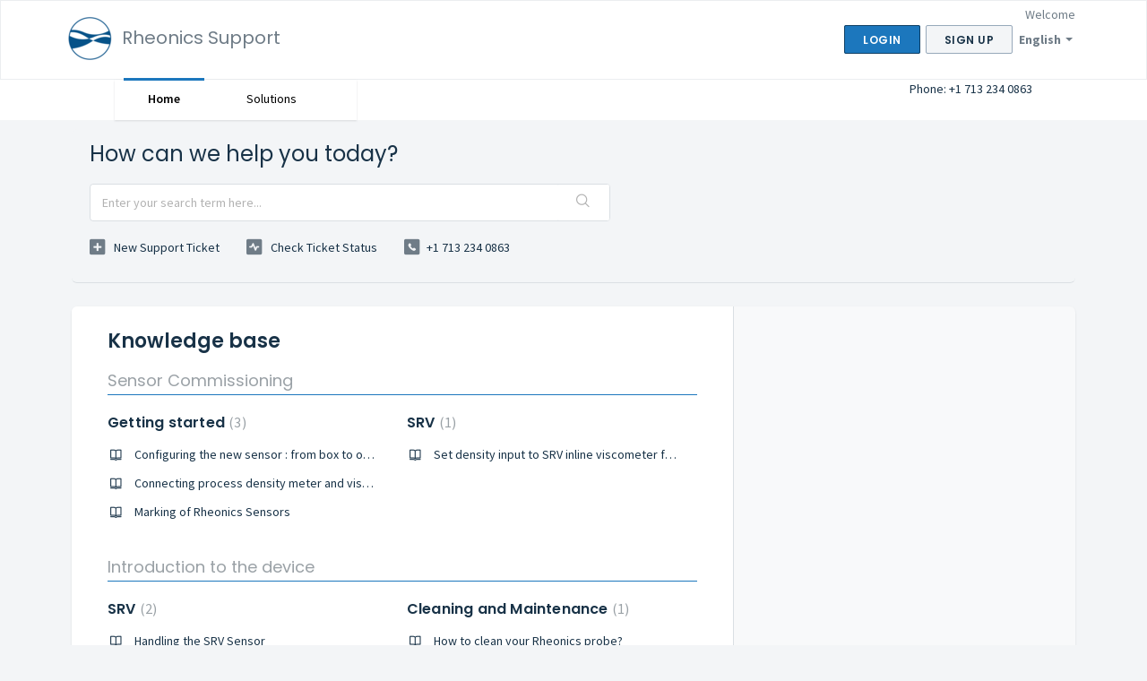

--- FILE ---
content_type: text/html; charset=utf-8
request_url: https://support.rheonics.com/en/support/home
body_size: 18420
content:
<!DOCTYPE html>
       
        <!--[if lt IE 7]><html class="no-js ie6 dew-dsm-theme " lang="en" dir="ltr" data-date-format="non_us"><![endif]-->       
        <!--[if IE 7]><html class="no-js ie7 dew-dsm-theme " lang="en" dir="ltr" data-date-format="non_us"><![endif]-->       
        <!--[if IE 8]><html class="no-js ie8 dew-dsm-theme " lang="en" dir="ltr" data-date-format="non_us"><![endif]-->       
        <!--[if IE 9]><html class="no-js ie9 dew-dsm-theme " lang="en" dir="ltr" data-date-format="non_us"><![endif]-->       
        <!--[if IE 10]><html class="no-js ie10 dew-dsm-theme " lang="en" dir="ltr" data-date-format="non_us"><![endif]-->       
        <!--[if (gt IE 10)|!(IE)]><!--><html class="no-js  dew-dsm-theme " lang="en" dir="ltr" data-date-format="non_us"><!--<![endif]-->
	<head>
		
		<!-- Title for the page -->
<title> Support : Rheonics Support </title>

<!-- Meta information -->

      <meta charset="utf-8" />
      <meta http-equiv="X-UA-Compatible" content="IE=edge,chrome=1" />
      <meta name="description" content= "" />
      <meta name="author" content= "" />
       <meta property="og:title" content="Support" />  <meta property="og:url" content="https://support.rheonics.com/en/support/solutions" />  <meta property="og:image" content="https://s3.ap-south-1.amazonaws.com/ind-cdn.freshdesk.com/data/helpdesk/attachments/production/81123285066/logo/cd3sDvw3FGBDp4_GPeXk5MFWvDZ-E21cnA.png?X-Amz-Algorithm=AWS4-HMAC-SHA256&amp;amp;X-Amz-Credential=AKIAS6FNSMY2XLZULJPI%2F20260115%2Fap-south-1%2Fs3%2Faws4_request&amp;amp;X-Amz-Date=20260115T003409Z&amp;amp;X-Amz-Expires=604800&amp;amp;X-Amz-SignedHeaders=host&amp;amp;X-Amz-Signature=96178f685760abcd935ea4adc308fb00a7d51d3535b0a65108405f56d3262ca8" />  <meta property="og:site_name" content="Rheonics Support" />  <meta property="og:type" content="article" />  <meta name="twitter:title" content="Support" />  <meta name="twitter:url" content="https://support.rheonics.com/en/support/solutions" />  <meta name="twitter:image" content="https://s3.ap-south-1.amazonaws.com/ind-cdn.freshdesk.com/data/helpdesk/attachments/production/81123285066/logo/cd3sDvw3FGBDp4_GPeXk5MFWvDZ-E21cnA.png?X-Amz-Algorithm=AWS4-HMAC-SHA256&amp;amp;X-Amz-Credential=AKIAS6FNSMY2XLZULJPI%2F20260115%2Fap-south-1%2Fs3%2Faws4_request&amp;amp;X-Amz-Date=20260115T003409Z&amp;amp;X-Amz-Expires=604800&amp;amp;X-Amz-SignedHeaders=host&amp;amp;X-Amz-Signature=96178f685760abcd935ea4adc308fb00a7d51d3535b0a65108405f56d3262ca8" />  <meta name="twitter:card" content="summary" />  <link rel="canonical" href="https://support.rheonics.com/en/support/solutions" /> 

<!-- Responsive setting -->
<link rel="apple-touch-icon" href="https://s3.ap-south-1.amazonaws.com/ind-cdn.freshdesk.com/data/helpdesk/attachments/production/81123285456/fav_icon/i5wBLAkF7AbJkstTJmi-a-gFa1D2kyzmdg.png" />
        <link rel="apple-touch-icon" sizes="72x72" href="https://s3.ap-south-1.amazonaws.com/ind-cdn.freshdesk.com/data/helpdesk/attachments/production/81123285456/fav_icon/i5wBLAkF7AbJkstTJmi-a-gFa1D2kyzmdg.png" />
        <link rel="apple-touch-icon" sizes="114x114" href="https://s3.ap-south-1.amazonaws.com/ind-cdn.freshdesk.com/data/helpdesk/attachments/production/81123285456/fav_icon/i5wBLAkF7AbJkstTJmi-a-gFa1D2kyzmdg.png" />
        <link rel="apple-touch-icon" sizes="144x144" href="https://s3.ap-south-1.amazonaws.com/ind-cdn.freshdesk.com/data/helpdesk/attachments/production/81123285456/fav_icon/i5wBLAkF7AbJkstTJmi-a-gFa1D2kyzmdg.png" />
        <meta name="viewport" content="width=device-width, initial-scale=1.0, maximum-scale=5.0, user-scalable=yes" /> 
		
		<!-- Adding meta tag for CSRF token -->
		<meta name="csrf-param" content="authenticity_token" />
<meta name="csrf-token" content="vJXN1q9YiXn5Ok6nyKXmULTMu/B5EnKoYtncEQ3w8mH6DdoOy3ilJzPo5VWJuxcxJhAaB/ABSWkF1RJxt3UzuQ==" />
		<!-- End meta tag for CSRF token -->
		
		<!-- Fav icon for portal -->
		<link rel='shortcut icon' href='https://s3.ap-south-1.amazonaws.com/ind-cdn.freshdesk.com/data/helpdesk/attachments/production/81123285456/fav_icon/i5wBLAkF7AbJkstTJmi-a-gFa1D2kyzmdg.png' />

		<!-- Base stylesheet -->
 
		<link rel="stylesheet" media="print" href="https://ind-assets9.freshdesk.com/assets/cdn/portal_print-6e04b27f27ab27faab81f917d275d593fa892ce13150854024baaf983b3f4326.css" />
	  		<link rel="stylesheet" media="screen" href="https://ind-assets10.freshdesk.com/assets/cdn/falcon_portal_utils-a58414d6bc8bc6ca4d78f5b3f76522e4970de435e68a5a2fedcda0db58f21600.css" />	

		
		<!-- Theme stylesheet -->

		<link href="/support/theme.css?v=3&amp;d=1737057500" media="screen" rel="stylesheet" type="text/css">

		<!-- Google font url if present -->
		<link href='https://fonts.googleapis.com/css?family=Source+Sans+Pro:regular,italic,600,700,700italic|Poppins:regular,600,700' rel='stylesheet' type='text/css' nonce='oWbfedbkF0VkCDwXp0AT9g=='>

		<!-- Including default portal based script framework at the top -->
		<script src="https://ind-assets4.freshdesk.com/assets/cdn/portal_head_v2-d07ff5985065d4b2f2826fdbbaef7df41eb75e17b915635bf0413a6bc12fd7b7.js"></script>
		<!-- Including syntexhighlighter for portal -->
		<script src="https://ind-assets9.freshdesk.com/assets/cdn/prism-841b9ba9ca7f9e1bc3cdfdd4583524f65913717a3ab77714a45dd2921531a402.js"></script>

		    <!-- Google tag (gtag.js) -->
	<script async src='https://www.googletagmanager.com/gtag/js?id=UA-58313113-4' nonce="oWbfedbkF0VkCDwXp0AT9g=="></script>
	<script nonce="oWbfedbkF0VkCDwXp0AT9g==">
	  window.dataLayer = window.dataLayer || [];
	  function gtag(){dataLayer.push(arguments);}
	  gtag('js', new Date());
	  gtag('config', 'UA-58313113-4');
	</script>


		<!-- Access portal settings information via javascript -->
		 <script type="text/javascript">     var portal = {"language":"en","name":"Rheonics Support","contact_info":"","current_page_name":"portal_home","current_tab":"home","vault_service":{"url":"https://vault-service-ind.freshworks.com/data","max_try":2,"product_name":"fd"},"current_account_id":1429094,"preferences":{"bg_color":"#f3f5f7","header_color":"#ffffff","help_center_color":"#f3f5f7","footer_color":"#183247","tab_color":"#ffffff","tab_hover_color":"#1c77bd","btn_background":"#f3f5f7","btn_primary_background":"#1c77bd","baseFont":"Source Sans Pro","textColor":"#183247","headingsFont":"Poppins","headingsColor":"#183247","linkColor":"#183247","linkColorHover":"#2753D7","inputFocusRingColor":"#1c77bd","nonResponsive":false,"personalized_articles":true},"image_placeholders":{"spacer":"https://ind-assets7.freshdesk.com/assets/misc/spacer.gif","profile_thumb":"https://ind-assets10.freshdesk.com/assets/misc/profile_blank_thumb-4a7b26415585aebbd79863bd5497100b1ea52bab8df8db7a1aecae4da879fd96.jpg","profile_medium":"https://ind-assets7.freshdesk.com/assets/misc/profile_blank_medium-1dfbfbae68bb67de0258044a99f62e94144f1cc34efeea73e3fb85fe51bc1a2c.jpg"},"falcon_portal_theme":true};     var attachment_size = 20;     var blocked_extensions = "";     var allowed_extensions = "";     var store = { 
        ticket: {},
        portalLaunchParty: {} };    store.portalLaunchParty.ticketFragmentsEnabled = false;    store.pod = "ap-south-1";    store.region = "IN"; </script> 


			
	</head>
	<body>
            	
		
		
		
	<header class="banner">
		<div class="banner-wrapper page">
			<div class="banner-title">
				<a href="https://rheonics.com"class='portal-logo'><span class="portal-img"><i></i>
                    <img src='https://s3.ap-south-1.amazonaws.com/ind-cdn.freshdesk.com/data/helpdesk/attachments/production/81123285066/logo/cd3sDvw3FGBDp4_GPeXk5MFWvDZ-E21cnA.png' alt="Logo"
                        onerror="default_image_error(this)" data-type="logo" />
                 </span></a>
				<h1 class="ellipsis heading">Rheonics Support</h1>
			</div>
			<nav class="banner-nav">
				<div class="banner-language-selector pull-right" data-tabs="tabs"
                data-toggle='tooltip' data-placement="bottom" title=""><ul class="language-options" role="tablist"><li class="dropdown"><h5 class="dropdown-toggle" data-toggle="dropdown"><span>English</span><span class="caret"></span></h5><ul class="dropdown-menu " role="menu" aria-labelledby="dropdownMenu"><li><a class="active" tabindex="-1" href="/en/support/home"><span class='icon-dd-tick-dark'></span>English </a></li><li><a class="" tabindex="-1" href="/fr/support/home">French</a></li><li><a class="" tabindex="-1" href="/de/support/home">German</a></li><li><a class="" tabindex="-1" href="/pt-BR/support/home">Portuguese (BR)</a></li><li><a class="" tabindex="-1" href="/es/support/home">Spanish</a></li></ul></li></ul></div> <div class="welcome">Welcome <b></b> </div>  <b><a href="/en/support/login"><b>Login</b></a></b> &nbsp;<b><a href="/en/support/signup"><b>Sign up</b></a></b>
			</nav>
		</div>
	</header>
    <div style="display: flex; justify-content: space-between; background-color: white; padding: 0 10% 0 10%;">
        <nav class="page-tabs" >
            <div class="page no-padding no-header-tabs">
                
                    <a data-toggle-dom="#header-tabs" href="#" data-animated="true" class="mobile-icon-nav-menu show-in-mobile"></a>
                    <div class="nav-link" id="header-tabs">
                        
                            
                                <a href="/en/support/home" class="active">Home</a>
                            
                        
                            
                                <a href="/en/support/solutions" class="">Solutions</a>
                            
                        
                    </div>
                
            </div>
        </nav>
        <div>
            <p>Phone: +1 713 234 0863</p>
        </div>

    </div>

    <!-- Search and page links for the page -->
    
    
<div class="page">
	
	
	<!-- Search and page links for the page -->
	
		<section class="help-center rounded-6">	
			<div class="hc-search">
				<div class="hc-search-c">
					<h2 class="heading hide-in-mobile">How can we help you today?</h2>
					<form class="hc-search-form print--remove" autocomplete="off" action="/en/support/search" id="hc-search-form" data-csrf-ignore="true">
	<div class="hc-search-input">
	<label for="support-search-input" class="hide">Enter your search term here...</label>
		<input placeholder="Enter your search term here..." type="text"
			name="term" class="special" value=""
            rel="page-search" data-max-matches="10" id="support-search-input">
	</div>
	<div class="hc-search-button">
		<button class="btn btn-primary" aria-label="Search" type="submit" autocomplete="off">
			<i class="mobile-icon-search hide-tablet"></i>
			<span class="hide-in-mobile">
				Search
			</span>
		</button>
	</div>
</form>
				</div>
			</div>
			<div class="hc-nav  nav-with-contact ">				
				 <nav>   <div>
              <a href="/en/support/tickets/new" class="mobile-icon-nav-newticket new-ticket ellipsis" title="New support ticket">
                <span> New support ticket </span>
              </a>
            </div>   <div>
              <a href="/en/support/tickets" class="mobile-icon-nav-status check-status ellipsis" title="Check ticket status">
                <span>Check ticket status</span>
              </a>
            </div>   <div> <a href="tel:+1 713 234 0863" class="mobile-icon-nav-contact contact-info ellipsis">
            <span dir='ltr'>+1 713 234 0863</span>
           </a> </div>  </nav>
			</div>
		</section>
	

	<!-- Notification Messages -->
	 <div class="alert alert-with-close notice hide" id="noticeajax"></div> 

	
	<div class="c-wrapper">		
		
<section class="main content rounded-6 min-height-on-desktop fc-portal-solution-home" id="solutions-index-home">
	<h2 class="heading">Knowledge base</h2>
	
		
		<div class="cs-s">
			<h3 class="heading"><a href="/en/support/solutions/81000088475">General</a></h3>
			<div class="cs-g-c">
				
					<section class="cs-g article-list">
						<div class="list-lead">
							<a href="/en/support/solutions/folders/81000129574" title="Getting Started"> Getting Started <span class='item-count'>0</span></a>
						</div>
						
					</section>
				
			</div>
		</div>	
		
	
		
		<div class="cs-s">
			<h3 class="heading"><a href="/en/support/solutions/81000088476">Sensor Commissioning</a></h3>
			<div class="cs-g-c">
				
					<section class="cs-g article-list">
						<div class="list-lead">
							<a href="/en/support/solutions/folders/81000129576" title="Getting started"> Getting started <span class='item-count'>3</span></a>
						</div>
						<ul>			<li class="article">
				<div class="ellipsis">
					<a href="/en/support/solutions/articles/81000177517-configuring-the-new-sensor-from-box-to-operation">Configuring the new sensor : from box to operation</a>
				</div>
			</li>
			<li class="article">
				<div class="ellipsis">
					<a href="/en/support/solutions/articles/81000412005-connecting-process-density-meter-and-viscometer-to-leading-plc">Connecting process density meter and viscometer to leading PLC</a>
				</div>
			</li>
			<li class="article">
				<div class="ellipsis">
					<a href="/en/support/solutions/articles/81000413519-marking-of-rheonics-sensors">Marking of Rheonics Sensors</a>
				</div>
			</li>
</ul>
					</section>
				
					<section class="cs-g article-list">
						<div class="list-lead">
							<a href="/en/support/solutions/folders/81000137595" title="SRV"> SRV <span class='item-count'>1</span></a>
						</div>
						<ul>			<li class="article">
				<div class="ellipsis">
					<a href="/en/support/solutions/articles/81000289485-set-density-input-to-srv-inline-viscometer-for-dynamic-viscosity-and-kinematic-viscosity-outputs">Set density input to SRV inline viscometer for dynamic viscosity and kinematic viscosity outputs</a>
				</div>
			</li>
</ul>
					</section>
				
					<section class="cs-g article-list">
						<div class="list-lead">
							<a href="/en/support/solutions/folders/81000137596" title="SRD"> SRD <span class='item-count'>0</span></a>
						</div>
						
					</section>
				
					<section class="cs-g article-list">
						<div class="list-lead">
							<a href="/en/support/solutions/folders/81000129577" title="Your documents"> Your documents <span class='item-count'>0</span></a>
						</div>
						
					</section>
				
			</div>
		</div>	
		
	
		
		<div class="cs-s">
			<h3 class="heading"><a href="/en/support/solutions/81000088477">FAQs:</a></h3>
			<div class="cs-g-c">
				
					<section class="cs-g article-list">
						<div class="list-lead">
							<a href="/en/support/solutions/folders/81000211407" title="SRV &amp; SRD Specifications Related"> SRV &amp; SRD Specifications Related <span class='item-count'>0</span></a>
						</div>
						
					</section>
				
			</div>
		</div>	
		
	
		
		<div class="cs-s">
			<h3 class="heading"><a href="/en/support/solutions/81000100952">Introduction to the device</a></h3>
			<div class="cs-g-c">
				
					<section class="cs-g article-list">
						<div class="list-lead">
							<a href="/en/support/solutions/folders/81000147982" title="SRV"> SRV <span class='item-count'>2</span></a>
						</div>
						<ul>			<li class="article">
				<div class="ellipsis">
					<a href="/en/support/solutions/articles/81000297531-handling-the-srv-sensor">Handling the SRV Sensor</a>
				</div>
			</li>
			<li class="article">
				<div class="ellipsis">
					<a href="/en/support/solutions/articles/81000297871-srv-sensor-from-box-to-operation">SRV Sensor from box to operation</a>
				</div>
			</li>
</ul>
					</section>
				
					<section class="cs-g article-list">
						<div class="list-lead">
							<a href="/en/support/solutions/folders/81000147983" title="SRD"> SRD <span class='item-count'>0</span></a>
						</div>
						
					</section>
				
					<section class="cs-g article-list">
						<div class="list-lead">
							<a href="/en/support/solutions/folders/81000147984" title="DVP"> DVP <span class='item-count'>0</span></a>
						</div>
						
					</section>
				
					<section class="cs-g article-list">
						<div class="list-lead">
							<a href="/en/support/solutions/folders/81000147985" title="DVM"> DVM <span class='item-count'>0</span></a>
						</div>
						
					</section>
				
					<section class="cs-g article-list">
						<div class="list-lead">
							<a href="/en/support/solutions/folders/81000147986" title="SME-DRM"> SME-DRM <span class='item-count'>0</span></a>
						</div>
						
					</section>
				
					<section class="cs-g article-list">
						<div class="list-lead">
							<a href="/en/support/solutions/folders/81000147987" title="SME-TR/TRD"> SME-TR/TRD <span class='item-count'>0</span></a>
						</div>
						
					</section>
				
					<section class="cs-g article-list">
						<div class="list-lead">
							<a href="/en/support/solutions/folders/81000147989" title="DTCM"> DTCM <span class='item-count'>0</span></a>
						</div>
						
					</section>
				
					<section class="cs-g article-list">
						<div class="list-lead">
							<a href="/en/support/solutions/folders/81000147993" title="STCM"> STCM <span class='item-count'>0</span></a>
						</div>
						
					</section>
				
					<section class="cs-g article-list">
						<div class="list-lead">
							<a href="/en/support/solutions/folders/81000147994" title="RPS"> RPS <span class='item-count'>0</span></a>
						</div>
						
					</section>
				
					<section class="cs-g article-list">
						<div class="list-lead">
							<a href="/en/support/solutions/folders/81000147995" title="RPM"> RPM <span class='item-count'>0</span></a>
						</div>
						
					</section>
				
					<section class="cs-g article-list">
						<div class="list-lead">
							<a href="/en/support/solutions/folders/81000297752" title="Cleaning and Maintenance"> Cleaning and Maintenance <span class='item-count'>1</span></a>
						</div>
						<ul>			<li class="article">
				<div class="ellipsis">
					<a href="/en/support/solutions/articles/81000410289-how-to-clean-your-rheonics-probe-">How to clean your Rheonics probe?</a>
				</div>
			</li>
</ul>
					</section>
				
					<section class="cs-g article-list">
						<div class="list-lead">
							<a href="/en/support/solutions/folders/81000298151" title="Design Principle"> Design Principle <span class='item-count'>7</span></a>
						</div>
						<ul>			<li class="article">
				<div class="ellipsis">
					<a href="/en/support/solutions/articles/81000412134-ehedg-and-3-a">EHEDG and 3-A</a>
				</div>
			</li>
			<li class="article">
				<div class="ellipsis">
					<a href="/en/support/solutions/articles/81000412155-hygienic-and-sanitary-process-viscometer-and-density-meter-for-inline-installation">Hygienic and Sanitary Process Viscometer and Density Meter for inline installation</a>
				</div>
			</li>
			<li class="article">
				<div class="ellipsis">
					<a href="/en/support/solutions/articles/81000412247-process-viscometer-and-density-meter-chemical-compatibility">Process Viscometer and Density Meter Chemical Compatibility</a>
				</div>
			</li>
			<li class="article">
				<div class="ellipsis">
					<a href="/en/support/solutions/articles/81000412380-estimating-effective-shear-rate-of-inline-process-viscometer-srv-and-density-meter-srd">Estimating effective shear rate of inline process viscometer SRV and density meter SRD</a>
				</div>
			</li>
			<li class="article">
				<div class="ellipsis">
					<a href="/en/support/solutions/articles/81000412796-process-connections-rheonics-viscometer-and-density-meter">Process Connections Rheonics Viscometer and Density meter</a>
				</div>
			</li>
</ul><a href="/en/support/solutions/folders/81000298151" class="see-more">View all 7</a>
					</section>
				
					<section class="cs-g article-list">
						<div class="list-lead">
							<a href="/en/support/solutions/folders/81000301793" title="Enterprise software systems"> Enterprise software systems <span class='item-count'>1</span></a>
						</div>
						<ul>			<li class="article">
				<div class="ellipsis">
					<a href="/en/support/solutions/articles/81000419845-integrating-rheonics-process-sensors-with-pcs-lims-and-erp-like-sap">Integrating Rheonics Process Sensors with PCS, LIMS and ERP like SAP</a>
				</div>
			</li>
</ul>
					</section>
				
			</div>
		</div>	
		
	
		
		<div class="cs-s">
			<h3 class="heading"><a href="/en/support/solutions/81000100951">Specification</a></h3>
			<div class="cs-g-c">
				
					<section class="cs-g article-list">
						<div class="list-lead">
							<a href="/en/support/solutions/folders/81000284503" title="SR Sensors"> SR Sensors <span class='item-count'>0</span></a>
						</div>
						
					</section>
				
			</div>
		</div>	
		
	
		
		<div class="cs-s">
			<h3 class="heading"><a href="/en/support/solutions/81000100950">Use cases</a></h3>
			<div class="cs-g-c">
				
					<section class="cs-g article-list">
						<div class="list-lead">
							<a href="/en/support/solutions/folders/81000288117" title="Density - Concentration Models"> Density - Concentration Models <span class='item-count'>0</span></a>
						</div>
						
					</section>
				
			</div>
		</div>	
		
	
		
		<div class="cs-s">
			<h3 class="heading"><a href="/en/support/solutions/81000100949">Measurement setup</a></h3>
			<div class="cs-g-c">
				
					<section class="cs-g article-list">
						<div class="list-lead">
							<a href="/en/support/solutions/folders/81000147979" title="Process fluid"> Process fluid <span class='item-count'>0</span></a>
						</div>
						
					</section>
				
					<section class="cs-g article-list">
						<div class="list-lead">
							<a href="/en/support/solutions/folders/81000147980" title="Installation"> Installation <span class='item-count'>0</span></a>
						</div>
						
					</section>
				
					<section class="cs-g article-list">
						<div class="list-lead">
							<a href="/en/support/solutions/folders/81000147981" title="Electrical"> Electrical <span class='item-count'>0</span></a>
						</div>
						
					</section>
				
			</div>
		</div>	
		
	
		
		<div class="cs-s">
			<h3 class="heading"><a href="/en/support/solutions/81000093900">Mechanical installation</a></h3>
			<div class="cs-g-c">
				
					<section class="cs-g article-list">
						<div class="list-lead">
							<a href="/en/support/solutions/folders/81000250151" title="Field Installation"> Field Installation <span class='item-count'>23</span></a>
						</div>
						<ul>			<li class="article">
				<div class="ellipsis">
					<a href="/en/support/solutions/articles/81000408729-ip-and-nema-rating-comparison">IP and NEMA rating comparison</a>
				</div>
			</li>
			<li class="article">
				<div class="ellipsis">
					<a href="/en/support/solutions/articles/81000408814-ip-rating-explained">IP rating explained</a>
				</div>
			</li>
			<li class="article">
				<div class="ellipsis">
					<a href="/en/support/solutions/articles/81000411886-installation-guidelines-for-inline-viscometer-srv-and-density-meter-srd">Installation Guidelines for inline viscometer SRV and density meter SRD</a>
				</div>
			</li>
			<li class="article">
				<div class="ellipsis">
					<a href="/en/support/solutions/articles/81000411921-tri-clamp-sizes-compatible-with-rheonics-type-sr-sensors">Tri-Clamp sizes compatible with Rheonics Type-SR sensors</a>
				</div>
			</li>
			<li class="article">
				<div class="ellipsis">
					<a href="/en/support/solutions/articles/81000412025-rheonics-srv-emerson-7829-retrofit">Rheonics SRV - Emerson 7829 Retrofit</a>
				</div>
			</li>
</ul><a href="/en/support/solutions/folders/81000250151" class="see-more">View all 23</a>
					</section>
				
					<section class="cs-g article-list">
						<div class="list-lead">
							<a href="/en/support/solutions/folders/81000285607" title="Process line connection"> Process line connection <span class='item-count'>0</span></a>
						</div>
						
					</section>
				
					<section class="cs-g article-list">
						<div class="list-lead">
							<a href="/en/support/solutions/folders/81000297658" title="SRV Viscometer Installation"> SRV Viscometer Installation <span class='item-count'>12</span></a>
						</div>
						<ul>			<li class="article">
				<div class="ellipsis">
					<a href="/en/support/solutions/articles/81000409840-srv-x1-34n-inline-process-viscometer-with-npt-3-4-">SRV-X1-34N: Inline Process Viscometer with NPT 3/4&quot;</a>
				</div>
			</li>
			<li class="article">
				<div class="ellipsis">
					<a href="/en/support/solutions/articles/81000411056-srv-x1-12g-inline-process-viscometer-with-g-1-2-">SRV-X1-12G: Inline Process Viscometer with G 1/2&quot;</a>
				</div>
			</li>
			<li class="article">
				<div class="ellipsis">
					<a href="/en/support/solutions/articles/81000410684-srv-x2-inline-process-viscometer-with-custom-flange">SRV-X2: Inline Process Viscometer with Custom Flange</a>
				</div>
			</li>
			<li class="article">
				<div class="ellipsis">
					<a href="/en/support/solutions/articles/81000410430-srv-x3-inline-process-viscometer-with-tri-clamp">SRV-X3: Inline Process Viscometer with Tri-Clamp</a>
				</div>
			</li>
			<li class="article">
				<div class="ellipsis">
					<a href="/en/support/solutions/articles/81000411682-srv-x4-flush-sensor-for-hygienic-and-sanitary-applications">SRV-X4: Flush sensor for Hygienic and Sanitary applications</a>
				</div>
			</li>
</ul><a href="/en/support/solutions/folders/81000297658" class="see-more">View all 12</a>
					</section>
				
					<section class="cs-g article-list">
						<div class="list-lead">
							<a href="/en/support/solutions/folders/81000297659" title="SRD Density Meter Installation"> SRD Density Meter Installation <span class='item-count'>14</span></a>
						</div>
						<ul>			<li class="article">
				<div class="ellipsis">
					<a href="/en/support/solutions/articles/81000409841-srd-x1-34n-inline-process-density-meter-with-npt-3-4-">SRD-X1-34N: Inline Process Density meter with NPT 3/4&quot;</a>
				</div>
			</li>
			<li class="article">
				<div class="ellipsis">
					<a href="/en/support/solutions/articles/81000411423-srd-x1-12g-inline-process-density-meter-with-g1-2-thread">SRD-X1-12G: Inline Process Density meter with G1/2&quot; Thread</a>
				</div>
			</li>
			<li class="article">
				<div class="ellipsis">
					<a href="/en/support/solutions/articles/81000410685-srd-x2-inline-process-density-meter-with-custom-flange">SRD-X2: Inline Process Density meter with custom flange</a>
				</div>
			</li>
			<li class="article">
				<div class="ellipsis">
					<a href="/en/support/solutions/articles/81000410551-srd-x3-inline-process-density-meter-with-tri-clamp-connection">SRD-X3:  Inline Process Density meter with Tri-Clamp connection</a>
				</div>
			</li>
			<li class="article">
				<div class="ellipsis">
					<a href="/en/support/solutions/articles/81000411849-srd-x4-flush-sensor-for-hygienic-and-sanitary-applications">SRD-X4: Flush sensor for Hygienic and Sanitary applications</a>
				</div>
			</li>
</ul><a href="/en/support/solutions/folders/81000297659" class="see-more">View all 14</a>
					</section>
				
					<section class="cs-g article-list">
						<div class="list-lead">
							<a href="/en/support/solutions/folders/81000300265" title="DVP High Accuracy Density and Viscosity Meter Installation"> DVP High Accuracy Density and Viscosity Meter Installation <span class='item-count'>1</span></a>
						</div>
						<ul>			<li class="article">
				<div class="ellipsis">
					<a href="/en/support/solutions/articles/81000416549-dvp-x1-1n0-1-npt">DVP-X1-1N0: 1&quot; NPT</a>
				</div>
			</li>
</ul>
					</section>
				
					<section class="cs-g article-list">
						<div class="list-lead">
							<a href="/en/support/solutions/folders/81000300433" title="DVM HPHT Density Viscosity Module Installation"> DVM HPHT Density Viscosity Module Installation <span class='item-count'>1</span></a>
						</div>
						<ul>			<li class="article">
				<div class="ellipsis">
					<a href="/en/support/solutions/articles/81000417582-dvm-overview-article">DVM Overview Article</a>
				</div>
			</li>
</ul>
					</section>
				
					<section class="cs-g article-list">
						<div class="list-lead">
							<a href="/en/support/solutions/folders/81000297660" title="Accessories and adapters"> Accessories and adapters <span class='item-count'>14</span></a>
						</div>
						<ul>			<li class="article">
				<div class="ellipsis">
					<a href="/en/support/solutions/articles/81000386466-tri-clamp-adapter-for-rheonics-viscometer-srv-and-density-meter-srd">Tri-clamp adapter for Rheonics viscometer SRV and density meter SRD</a>
				</div>
			</li>
			<li class="article">
				<div class="ellipsis">
					<a href="/en/support/solutions/articles/81000407485-how-to-select-the-correct-seal-ring-for-tri-clamp-adapters-">How to select the correct Seal Ring for Tri-Clamp adapters?</a>
				</div>
			</li>
			<li class="article">
				<div class="ellipsis">
					<a href="/en/support/solutions/articles/81000359191-sme-tr-d-transmitter-housing-bracket-installation-instructions">SME-TR(D) Transmitter housing bracket installation instructions</a>
				</div>
			</li>
			<li class="article">
				<div class="ellipsis">
					<a href="/en/support/solutions/articles/81000385151-tma-34n-installing-density-viscosity-sensor-in-tank-with-rheonics-tank-mount-adapter">TMA-34N - Installing density &amp; viscosity sensor in Tank - with Rheonics tank mount adapter</a>
				</div>
			</li>
			<li class="article">
				<div class="ellipsis">
					<a href="/en/support/solutions/articles/81000411659-srv-flow-through-cells">SRV flow through cells</a>
				</div>
			</li>
</ul><a href="/en/support/solutions/folders/81000297660" class="see-more">View all 14</a>
					</section>
				
					<section class="cs-g article-list">
						<div class="list-lead">
							<a href="/en/support/solutions/folders/81000298154" title="Laboratory - Desktop Installation"> Laboratory - Desktop Installation <span class='item-count'>1</span></a>
						</div>
						<ul>			<li class="article">
				<div class="ellipsis">
					<a href="/en/support/solutions/articles/81000412598-using-rheonics-process-viscometer-and-density-meter-as-table-top-instruments">Using Rheonics process viscometer and density meter as table top instruments</a>
				</div>
			</li>
</ul>
					</section>
				
					<section class="cs-g article-list">
						<div class="list-lead">
							<a href="/en/support/solutions/folders/81000300755" title="SDP Sand Detector Probe"> SDP Sand Detector Probe <span class='item-count'>1</span></a>
						</div>
						<ul>			<li class="article">
				<div class="ellipsis">
					<a href="/en/support/solutions/articles/81000418002-sdp-mechanical-interface-for-custom-design">SDP Mechanical Interface for Custom Design</a>
				</div>
			</li>
</ul>
					</section>
				
			</div>
		</div>	
		
	
		
		<div class="cs-s">
			<h3 class="heading"><a href="/en/support/solutions/81000093898">Electrical installation</a></h3>
			<div class="cs-g-c">
				
					<section class="cs-g article-list">
						<div class="list-lead">
							<a href="/en/support/solutions/folders/81000137597" title="Getting started"> Getting started <span class='item-count'>6</span></a>
						</div>
						<ul>			<li class="article">
				<div class="ellipsis">
					<a href="/en/support/solutions/articles/81000287447-connecting-sensor-cable-to-electronics-sme-">Connecting sensor cable to electronics (SME)</a>
				</div>
			</li>
			<li class="article">
				<div class="ellipsis">
					<a href="/en/support/solutions/articles/81000408323-best-practices-for-cabling-installation">Best Practices for Cabling Installation</a>
				</div>
			</li>
			<li class="article">
				<div class="ellipsis">
					<a href="/en/support/solutions/articles/81000412193-sizing-circuit-breakers-for-rheonics-sme">Sizing circuit breakers for Rheonics SME</a>
				</div>
			</li>
			<li class="article">
				<div class="ellipsis">
					<a href="/en/support/solutions/articles/81000413089-mitigating-emi-impact-on-rheonics-sensors">Mitigating EMI impact on Rheonics sensors</a>
				</div>
			</li>
			<li class="article">
				<div class="ellipsis">
					<a href="/en/support/solutions/articles/81000417037-ups-for-electronics-to-ensure-proper-power-on-the-rheonics-sme">UPS for electronics to ensure proper power on the Rheonics SME</a>
				</div>
			</li>
</ul><a href="/en/support/solutions/folders/81000137597" class="see-more">View all 6</a>
					</section>
				
					<section class="cs-g article-list">
						<div class="list-lead">
							<a href="/en/support/solutions/folders/81000216993" title="SME Electronics"> SME Electronics <span class='item-count'>10</span></a>
						</div>
						<ul>			<li class="article">
				<div class="ellipsis">
					<a href="/en/support/solutions/articles/81000297453-connecting-sensor-cables-and-wires-to-rheonics-sme-electronics">Connecting Sensor Cables and Wires to Rheonics SME Electronics</a>
				</div>
			</li>
			<li class="article">
				<div class="ellipsis">
					<a href="/en/support/solutions/articles/81000297455-powering-the-sensor-input-power-to-transmitter">Powering the Sensor - Input power to transmitter</a>
				</div>
			</li>
			<li class="article">
				<div class="ellipsis">
					<a href="/en/support/solutions/articles/81000297827-transmitter-display-module-installation-instructions-sme-trd-">Transmitter Display Module installation instructions (SME-TRD)</a>
				</div>
			</li>
			<li class="article">
				<div class="ellipsis">
					<a href="/en/support/solutions/articles/81000297828-usb-connection-to-the-transmitter">USB Connection to the Transmitter</a>
				</div>
			</li>
			<li class="article">
				<div class="ellipsis">
					<a href="/en/support/solutions/articles/81000383515-emc-standards-for-rheonics-sme-electronics-and-sensor-probes">EMC Standards for Rheonics SME Electronics and Sensor Probes</a>
				</div>
			</li>
</ul><a href="/en/support/solutions/folders/81000216993" class="see-more">View all 10</a>
					</section>
				
					<section class="cs-g article-list">
						<div class="list-lead">
							<a href="/en/support/solutions/folders/81000253639" title="Sensor Cable"> Sensor Cable <span class='item-count'>4</span></a>
						</div>
						<ul>			<li class="article">
				<div class="ellipsis">
					<a href="/en/support/solutions/articles/81000408391-wire-preparation-for-sme-drm-din-rail-mount-">Wire preparation for SME-DRM (Din Rail Mount)</a>
				</div>
			</li>
			<li class="article">
				<div class="ellipsis">
					<a href="/en/support/solutions/articles/81000410060-cable-protection-on-rheonics-sensor">Cable protection on Rheonics Sensor</a>
				</div>
			</li>
			<li class="article">
				<div class="ellipsis">
					<a href="/en/support/solutions/articles/81000410179-wire-preparation-for-sme-tr-trd-outdoor-mount-">Wire preparation for SME-TR/TRD (Outdoor Mount)</a>
				</div>
			</li>
			<li class="article">
				<div class="ellipsis">
					<a href="/en/support/solutions/articles/81000412899-rheonics-sensor-cable-and-connection-variants">Rheonics sensor cable and connection variants</a>
				</div>
			</li>
</ul>
					</section>
				
					<section class="cs-g article-list">
						<div class="list-lead">
							<a href="/en/support/solutions/folders/81000296092" title="EX Installation"> EX Installation <span class='item-count'>6</span></a>
						</div>
						<ul>			<li class="article">
				<div class="ellipsis">
					<a href="/en/support/solutions/articles/81000406626-srv-inline-viscometer-ex-installation-without-temperature">SRV inline viscometer EX installation without temperature</a>
				</div>
			</li>
			<li class="article">
				<div class="ellipsis">
					<a href="/en/support/solutions/articles/81000406648-is-it-still-possible-to-measure-viscosity-without-connecting-the-pt1000-to-our-srv-">Is it still possible to measure viscosity without connecting the PT1000 to our SRV?</a>
				</div>
			</li>
			<li class="article">
				<div class="ellipsis">
					<a href="/en/support/solutions/articles/81000410265-topology-wiring-for-ex-sensors">Topology wiring for Ex sensors</a>
				</div>
			</li>
			<li class="article">
				<div class="ellipsis">
					<a href="/en/support/solutions/articles/81000410683-wire-preparation-for-rheonics-ex-sensor">Wire preparation for Rheonics Ex Sensor</a>
				</div>
			</li>
			<li class="article">
				<div class="ellipsis">
					<a href="/en/support/solutions/articles/81000413034-enclosure-for-sensor-electronics-and-zener-barriers">Enclosure for Sensor electronics and Zener barriers</a>
				</div>
			</li>
</ul><a href="/en/support/solutions/folders/81000296092" class="see-more">View all 6</a>
					</section>
				
			</div>
		</div>	
		
	
		
		<div class="cs-s">
			<h3 class="heading"><a href="/en/support/solutions/81000093897">Industries</a></h3>
			<div class="cs-g-c">
				
					<section class="cs-g article-list">
						<div class="list-lead">
							<a href="/en/support/solutions/folders/81000212016" title="oil &amp; gas"> oil &amp; gas <span class='item-count'>0</span></a>
						</div>
						
					</section>
				
			</div>
		</div>	
		
	
		
		<div class="cs-s">
			<h3 class="heading"><a href="/en/support/solutions/81000100945">Communication connections</a></h3>
			<div class="cs-g-c">
				
					<section class="cs-g article-list">
						<div class="list-lead">
							<a href="/en/support/solutions/folders/81000217004" title="4-20 mA"> 4-20 mA <span class='item-count'>6</span></a>
						</div>
						<ul>			<li class="article">
				<div class="ellipsis">
					<a href="/en/support/solutions/articles/81000297457-connecting-4-20-ma-outputs">Connecting 4-20 mA outputs</a>
				</div>
			</li>
			<li class="article">
				<div class="ellipsis">
					<a href="/en/support/solutions/articles/81000397120-what-can-go-wrong-with-4-20ma-loops-">What can go wrong with 4 - 20mA loops ?</a>
				</div>
			</li>
			<li class="article">
				<div class="ellipsis">
					<a href="/en/support/solutions/articles/81000403441-setting-4-20ma-range-for-getting-the-full-range-while-ensuring-sufficient-sensitivity-to-viscosity-ch">Setting 4-20mA range for getting the full range while ensuring sufficient sensitivity to viscosity change</a>
				</div>
			</li>
			<li class="article">
				<div class="ellipsis">
					<a href="/en/support/solutions/articles/81000410123-analog-signals-setup-with-the-rcp">Analog signals setup with the RCP</a>
				</div>
			</li>
			<li class="article">
				<div class="ellipsis">
					<a href="/en/support/solutions/articles/81000416074-how-to-diagnose-and-fix-your-4-20ma-channel-output-data-inconsistency-">How to diagnose and fix your 4-20mA channel output data inconsistency?</a>
				</div>
			</li>
</ul><a href="/en/support/solutions/folders/81000217004" class="see-more">View all 6</a>
					</section>
				
					<section class="cs-g article-list">
						<div class="list-lead">
							<a href="/en/support/solutions/folders/81000217005" title="Modbus RTU (RS-485)"> Modbus RTU (RS-485) <span class='item-count'>8</span></a>
						</div>
						<ul>			<li class="article">
				<div class="ellipsis">
					<a href="/en/support/solutions/articles/81000413083-modbus-organization-partnership-with-rheonics">Modbus Organization partnership with Rheonics</a>
				</div>
			</li>
			<li class="article">
				<div class="ellipsis">
					<a href="/en/support/solutions/articles/81000297458-connecting-modbus-rtu-rs-485-outputs">Connecting Modbus RTU (RS-485) outputs</a>
				</div>
			</li>
			<li class="article">
				<div class="ellipsis">
					<a href="/en/support/solutions/articles/81000297459-modbus-input-registers">Modbus Input Registers</a>
				</div>
			</li>
			<li class="article">
				<div class="ellipsis">
					<a href="/en/support/solutions/articles/81000297460-data-types-modbus-rtu-rs-485-">Data-Types (Modbus RTU RS-485)</a>
				</div>
			</li>
			<li class="article">
				<div class="ellipsis">
					<a href="/en/support/solutions/articles/81000297697-modbus-rtu-command-and-response-examples">Modbus RTU Command and Response Examples</a>
				</div>
			</li>
</ul><a href="/en/support/solutions/folders/81000217005" class="see-more">View all 8</a>
					</section>
				
					<section class="cs-g article-list">
						<div class="list-lead">
							<a href="/en/support/solutions/folders/81000217062" title="Modbus TCP (Ethernet)"> Modbus TCP (Ethernet) <span class='item-count'>9</span></a>
						</div>
						<ul>			<li class="article">
				<div class="ellipsis">
					<a href="/en/support/solutions/articles/81000297604-connecting-the-modbus-tcp-outputs">Connecting the Modbus TCP outputs</a>
				</div>
			</li>
			<li class="article">
				<div class="ellipsis">
					<a href="/en/support/solutions/articles/81000397718-modbus-tcp-ip-troubleshooting-guide">Modbus TCP/IP Troubleshooting Guide</a>
				</div>
			</li>
			<li class="article">
				<div class="ellipsis">
					<a href="/en/support/solutions/articles/81000297635-modbus-tcp-protocol">Modbus TCP - Protocol</a>
				</div>
			</li>
			<li class="article">
				<div class="ellipsis">
					<a href="/en/support/solutions/articles/81000297664-modbus-tcp-input-registers">Modbus TCP - Input Registers</a>
				</div>
			</li>
			<li class="article">
				<div class="ellipsis">
					<a href="/en/support/solutions/articles/81000297665-modbus-tcp-data-types">Modbus TCP - Data Types</a>
				</div>
			</li>
</ul><a href="/en/support/solutions/folders/81000217062" class="see-more">View all 9</a>
					</section>
				
					<section class="cs-g article-list">
						<div class="list-lead">
							<a href="/en/support/solutions/folders/81000219061" title="Ethernet"> Ethernet <span class='item-count'>4</span></a>
						</div>
						<ul>			<li class="article">
				<div class="ellipsis">
					<a href="/en/support/solutions/articles/81000300292-introducing-ethernet-connections-on-smet">Introducing Ethernet connections on SMET</a>
				</div>
			</li>
			<li class="article">
				<div class="ellipsis">
					<a href="/en/support/solutions/articles/81000402803-how-connect-ethernet-cables-to-the-sme-trd-">How connect ethernet cables to the SME-TRD?</a>
				</div>
			</li>
			<li class="article">
				<div class="ellipsis">
					<a href="/en/support/solutions/articles/81000397449-verifying-the-network-setup-on-the-pc-where-the-rcp-software-is-installed">Verifying the network setup on the PC where the RCP software is installed</a>
				</div>
			</li>
			<li class="article">
				<div class="ellipsis">
					<a href="/en/support/solutions/articles/81000410507-can-i-connect-to-the-rheonics-sensor-using-a-straight-through-ethernet-cable-directly-from-the-comput">Can I connect to the Rheonics Sensor using a straight-through ethernet cable directly from the computer?</a>
				</div>
			</li>
</ul>
					</section>
				
					<section class="cs-g article-list">
						<div class="list-lead">
							<a href="/en/support/solutions/folders/81000219065" title="USB"> USB <span class='item-count'>3</span></a>
						</div>
						<ul>			<li class="article">
				<div class="ellipsis">
					<a href="/en/support/solutions/articles/81000300309-introducing-usb-connections-on-the-rheonics-sme-sensor-electronics-">Introducing USB connections on the Rheonics SME (sensor electronics)</a>
				</div>
			</li>
			<li class="article">
				<div class="ellipsis">
					<a href="/en/support/solutions/articles/81000406853-nothing-is-happening-when-i-plug-in-the-usb-cable-">Nothing is happening when I plug in the USB cable!</a>
				</div>
			</li>
			<li class="article">
				<div class="ellipsis">
					<a href="/en/support/solutions/articles/81000411282-network-setup-through-usb-communication-for-rheonics-sme">Network Setup through USB communication for Rheonics SME</a>
				</div>
			</li>
</ul>
					</section>
				
					<section class="cs-g article-list">
						<div class="list-lead">
							<a href="/en/support/solutions/folders/81000219093" title="Display &amp; Bluetooth (DISP-BT)"> Display &amp; Bluetooth (DISP-BT) <span class='item-count'>1</span></a>
						</div>
						<ul>			<li class="article">
				<div class="ellipsis">
					<a href="/en/support/solutions/articles/81000419474-setting-up-communication-parameters-via-bluetooth-using-sensorview-app">Setting Up Communication parameters via Bluetooth using SensorView App</a>
				</div>
			</li>
</ul>
					</section>
				
					<section class="cs-g article-list">
						<div class="list-lead">
							<a href="/en/support/solutions/folders/81000284399" title="HART"> HART <span class='item-count'>9</span></a>
						</div>
						<ul>			<li class="article">
				<div class="ellipsis">
					<a href="/en/support/solutions/articles/81000412295-getting-started-with-hart-communication">Getting started with HART communication</a>
				</div>
			</li>
			<li class="article">
				<div class="ellipsis">
					<a href="/en/support/solutions/articles/81000412287-hart-fundamentals">HART Fundamentals</a>
				</div>
			</li>
			<li class="article">
				<div class="ellipsis">
					<a href="/en/support/solutions/articles/81000412192-hart-partnership-between-fieldcomm-group-and-rheonics">HART partnership between FieldComm Group and Rheonics</a>
				</div>
			</li>
			<li class="article">
				<div class="ellipsis">
					<a href="/en/support/solutions/articles/81000404723-which-variables-are-offered-by-rheonics-for-the-hart-protocol-">Which variables are offered by Rheonics for the HART protocol?</a>
				</div>
			</li>
			<li class="article">
				<div class="ellipsis">
					<a href="/en/support/solutions/articles/81000401752-hart-troubleshooting">HART Troubleshooting</a>
				</div>
			</li>
</ul><a href="/en/support/solutions/folders/81000284399" class="see-more">View all 9</a>
					</section>
				
					<section class="cs-g article-list">
						<div class="list-lead">
							<a href="/en/support/solutions/folders/81000301386" title="WirelessHART"> WirelessHART <span class='item-count'>2</span></a>
						</div>
						<ul>			<li class="article">
				<div class="ellipsis">
					<a href="/en/support/solutions/articles/81000418933-getting-started-with-wirelesshart-communication">Getting Started with WirelessHART Communication</a>
				</div>
			</li>
			<li class="article">
				<div class="ellipsis">
					<a href="/en/support/solutions/articles/81000419754-how-to-order-wirelesshart-in-rheonics-sensors-">How to order WirelessHART in Rheonics sensors?</a>
				</div>
			</li>
</ul>
					</section>
				
					<section class="cs-g article-list">
						<div class="list-lead">
							<a href="/en/support/solutions/folders/81000288489" title="EtherNet/IP"> EtherNet/IP <span class='item-count'>10</span></a>
						</div>
						<ul>			<li class="article">
				<div class="ellipsis">
					<a href="/en/support/solutions/articles/81000412288-taking-the-ethernet-ip-road-with-rheonics-sme">Taking the Ethernet/IP road with Rheonics SME</a>
				</div>
			</li>
			<li class="article">
				<div class="ellipsis">
					<a href="/en/support/solutions/articles/81000411438-getting-started-with-ethernet-ip-and-rheonics-sme">Getting Started With Ethernet/IP and Rheonics SME</a>
				</div>
			</li>
			<li class="article">
				<div class="ellipsis">
					<a href="/en/support/solutions/articles/81000411433-ethernet-ip-fundamentals">Ethernet/IP Fundamentals</a>
				</div>
			</li>
			<li class="article">
				<div class="ellipsis">
					<a href="/en/support/solutions/articles/81000411923-software-for-ethernet-ip-integration-with-rheonics-sensors">Software for Ethernet/IP integration with Rheonics Sensors</a>
				</div>
			</li>
			<li class="article">
				<div class="ellipsis">
					<a href="/en/support/solutions/articles/81000411919-which-plcs-are-compatible-with-ethernet-ip-">Which PLCs are compatible with Ethernet/IP?</a>
				</div>
			</li>
</ul><a href="/en/support/solutions/folders/81000288489" class="see-more">View all 10</a>
					</section>
				
					<section class="cs-g article-list">
						<div class="list-lead">
							<a href="/en/support/solutions/folders/81000292663" title="PROFINET"> PROFINET <span class='item-count'>10</span></a>
						</div>
						<ul>			<li class="article">
				<div class="ellipsis">
					<a href="/en/support/solutions/articles/81000411227-taking-the-profinet-road-with-rheonics-sme">Taking the PROFINET road with Rheonics SME</a>
				</div>
			</li>
			<li class="article">
				<div class="ellipsis">
					<a href="/en/support/solutions/articles/81000410679-getting-started-with-profinet-on-rheonics-devices">Getting started with PROFINET on Rheonics devices</a>
				</div>
			</li>
			<li class="article">
				<div class="ellipsis">
					<a href="/en/support/solutions/articles/81000412597-profibus-and-profinet-international-pi-association-and-rheonics">PROFIBUS and PROFINET International (PI) association and Rheonics</a>
				</div>
			</li>
			<li class="article">
				<div class="ellipsis">
					<a href="/en/support/solutions/articles/81000410678-profinet-fundamentals">PROFINET fundamentals</a>
				</div>
			</li>
			<li class="article">
				<div class="ellipsis">
					<a href="/en/support/solutions/articles/81000411197-software-for-profinet-integration-with-rheonics-sensors">Software for Profinet integration with Rheonics Sensors</a>
				</div>
			</li>
</ul><a href="/en/support/solutions/folders/81000292663" class="see-more">View all 10</a>
					</section>
				
					<section class="cs-g article-list">
						<div class="list-lead">
							<a href="/en/support/solutions/folders/81000300325" title="PROFIBUS"> PROFIBUS <span class='item-count'>2</span></a>
						</div>
						<ul>			<li class="article">
				<div class="ellipsis">
					<a href="/en/support/solutions/articles/81000417048-profibus-fundamentals">PROFIBUS Fundamentals</a>
				</div>
			</li>
			<li class="article">
				<div class="ellipsis">
					<a href="/en/support/solutions/articles/81000417425-profibus-vs-profinet-choosing-the-right-protocol-for-your-inline-viscometer">PROFIBUS vs PROFINET: Choosing the Right Protocol for Your Inline Viscometer</a>
				</div>
			</li>
</ul>
					</section>
				
					<section class="cs-g article-list">
						<div class="list-lead">
							<a href="/en/support/solutions/folders/81000301355" title="IoT"> IoT <span class='item-count'>3</span></a>
						</div>
						<ul>			<li class="article">
				<div class="ellipsis">
					<a href="/en/support/solutions/articles/81000418688-hivemq-broker-integration-with-rheonics">HiveMQ Broker Integration with Rheonics</a>
				</div>
			</li>
			<li class="article">
				<div class="ellipsis">
					<a href="/en/support/solutions/articles/81000418913-benefits-of-using-rheonics-sensors-with-ignition-scada-for-remote-monitoring">Benefits of using Rheonics Sensors with Ignition SCADA for Remote Monitoring</a>
				</div>
			</li>
			<li class="article">
				<div class="ellipsis">
					<a href="/en/support/solutions/articles/81000419798-lorawan-fundamentals">LoRaWAN Fundamentals</a>
				</div>
			</li>
</ul>
					</section>
				
			</div>
		</div>	
		
	
		
		<div class="cs-s">
			<h3 class="heading"><a href="/en/support/solutions/81000100946">Data handling</a></h3>
			<div class="cs-g-c">
				
					<section class="cs-g article-list">
						<div class="list-lead">
							<a href="/en/support/solutions/folders/81000217353" title="Log Files"> Log Files <span class='item-count'>3</span></a>
						</div>
						<ul>			<li class="article">
				<div class="ellipsis">
					<a href="/en/support/solutions/articles/81000297986-software-logging-and-importing-data-into-excel">Software logging and importing data into Excel</a>
				</div>
			</li>
			<li class="article">
				<div class="ellipsis">
					<a href="/en/support/solutions/articles/81000383738-on-board-logger-historian-">On-board Logger (Historian)</a>
				</div>
			</li>
			<li class="article">
				<div class="ellipsis">
					<a href="/en/support/solutions/articles/81000416829-tdm-add-in-for-excel-installation-instructions">TDM Add-in for Excel: Installation Instructions</a>
				</div>
			</li>
</ul>
					</section>
				
					<section class="cs-g article-list">
						<div class="list-lead">
							<a href="/en/support/solutions/folders/81000286977" title="Filter"> Filter <span class='item-count'>1</span></a>
						</div>
						<ul>			<li class="article">
				<div class="ellipsis">
					<a href="/en/support/solutions/articles/81000390547-rheonics-filters-for-smooth-stable-inline-viscosity-and-density-sensor-readings">Rheonics Filters for Smooth, Stable Inline Viscosity and Density Sensor Readings</a>
				</div>
			</li>
</ul>
					</section>
				
			</div>
		</div>	
		
	
		
		<div class="cs-s">
			<h3 class="heading"><a href="/en/support/solutions/81000093899">Software</a></h3>
			<div class="cs-g-c">
				
					<section class="cs-g article-list">
						<div class="list-lead">
							<a href="/en/support/solutions/folders/81000211411" title="RCP - Rheonics Control Panel"> RCP - Rheonics Control Panel <span class='item-count'>14</span></a>
						</div>
						<ul>			<li class="article">
				<div class="ellipsis">
					<a href="/en/support/solutions/articles/81000289529-minimum-system-requirements-for-installing-the-rheonics-control-panel">Minimum system requirements for installing the Rheonics Control Panel</a>
				</div>
			</li>
			<li class="article">
				<div class="ellipsis">
					<a href="/en/support/solutions/articles/81000296948-installing-the-rheonics-control-panel-rcp-application">Installing the Rheonics Control Panel (RCP) Application</a>
				</div>
			</li>
			<li class="article">
				<div class="ellipsis">
					<a href="/en/support/solutions/articles/81000296992-installing-rcp-lite-installer">Installing RCP Lite Installer</a>
				</div>
			</li>
			<li class="article">
				<div class="ellipsis">
					<a href="/en/support/solutions/articles/81000297077-installing-smart-measurement-electronics-sme-usb-drivers">Installing Smart Measurement Electronics (SME) USB Drivers</a>
				</div>
			</li>
			<li class="article">
				<div class="ellipsis">
					<a href="/en/support/solutions/articles/81000297177-running-the-rcp-program">Running the RCP Program</a>
				</div>
			</li>
</ul><a href="/en/support/solutions/folders/81000211411" class="see-more">View all 14</a>
					</section>
				
					<section class="cs-g article-list">
						<div class="list-lead">
							<a href="/en/support/solutions/folders/81000211419" title="RPM - Rheonics Process Monitoring"> RPM - Rheonics Process Monitoring <span class='item-count'>0</span></a>
						</div>
						
					</section>
				
					<section class="cs-g article-list">
						<div class="list-lead">
							<a href="/en/support/solutions/folders/81000211420" title="RPS - Rheonics Process Solution"> RPS - Rheonics Process Solution <span class='item-count'>0</span></a>
						</div>
						
					</section>
				
					<section class="cs-g article-list">
						<div class="list-lead">
							<a href="/en/support/solutions/folders/81000211434" title="RPS InkSight - Printing Press Software"> RPS InkSight - Printing Press Software <span class='item-count'>0</span></a>
						</div>
						
					</section>
				
			</div>
		</div>	
		
	
		
		<div class="cs-s">
			<h3 class="heading"><a href="/en/support/solutions/81000100947">Servicing</a></h3>
			<div class="cs-g-c">
				
					<section class="cs-g article-list">
						<div class="list-lead">
							<a href="/en/support/solutions/folders/81000280255" title="SME-SD card"> SME-SD card <span class='item-count'>0</span></a>
						</div>
						
					</section>
				
			</div>
		</div>	
		
	
		
		<div class="cs-s">
			<h3 class="heading"><a href="/en/support/solutions/81000100948">Support</a></h3>
			<div class="cs-g-c">
				
					<section class="cs-g article-list">
						<div class="list-lead">
							<a href="/en/support/solutions/folders/81000285149" title="Remote Support"> Remote Support <span class='item-count'>3</span></a>
						</div>
						<ul>			<li class="article">
				<div class="ellipsis">
					<a href="/en/support/solutions/articles/81000385351-using-teamviewer-for-remote-support">Using TeamViewer for remote support</a>
				</div>
			</li>
			<li class="article">
				<div class="ellipsis">
					<a href="/en/support/solutions/articles/81000390438-updating-sensor-configuration">Updating sensor configuration</a>
				</div>
			</li>
			<li class="article">
				<div class="ellipsis">
					<a href="/en/support/solutions/articles/81000390538-updating-sensor-firmware">Updating sensor firmware</a>
				</div>
			</li>
</ul>
					</section>
				
					<section class="cs-g article-list">
						<div class="list-lead">
							<a href="/en/support/solutions/folders/81000285273" title="Software Installation"> Software Installation <span class='item-count'>0</span></a>
						</div>
						
					</section>
				
			</div>
		</div>	
		
	
		
		<div class="cs-s">
			<h3 class="heading"><a href="/en/support/solutions/81000186361">Measurements</a></h3>
			<div class="cs-g-c">
				
					<section class="cs-g article-list">
						<div class="list-lead">
							<a href="/en/support/solutions/folders/81000273648" title="Density"> Density <span class='item-count'>5</span></a>
						</div>
						<ul>			<li class="article">
				<div class="ellipsis">
					<a href="/en/support/solutions/articles/81000408560-how-to-scale-the-custom-density-parameter-for-an-offset-in-the-srd-sensor-">How to scale the custom density parameter for an offset in the SRD sensor?</a>
				</div>
			</li>
			<li class="article">
				<div class="ellipsis">
					<a href="/en/support/solutions/articles/81000411896-linear-model-temperature-compensated-density">Linear model - Temperature compensated density</a>
				</div>
			</li>
			<li class="article">
				<div class="ellipsis">
					<a href="/en/support/solutions/articles/81000411897-polynomial-model-temperature-compensated-density">Polynomial model - Temperature compensated density</a>
				</div>
			</li>
			<li class="article">
				<div class="ellipsis">
					<a href="/en/support/solutions/articles/81000411898-astm-model-temperature-compensated-density">ASTM model - Temperature compensated density</a>
				</div>
			</li>
			<li class="article">
				<div class="ellipsis">
					<a href="/en/support/solutions/articles/81000412408-density-units-supported-on-srd">Density units supported on SRD</a>
				</div>
			</li>
</ul>
					</section>
				
					<section class="cs-g article-list">
						<div class="list-lead">
							<a href="/en/support/solutions/folders/81000273652" title="Viscosity"> Viscosity <span class='item-count'>9</span></a>
						</div>
						<ul>			<li class="article">
				<div class="ellipsis">
					<a href="/en/support/solutions/articles/81000398660-effect-of-flow-rate-on-the-viscosity-measurement">Effect of flow rate on the viscosity measurement</a>
				</div>
			</li>
			<li class="article">
				<div class="ellipsis">
					<a href="/en/support/solutions/articles/81000402730-cup-second-conversion-and-coefficients-for-rheonics-srv">Cup Second Conversion and Coefficients for Rheonics SRV</a>
				</div>
			</li>
			<li class="article">
				<div class="ellipsis">
					<a href="/en/support/solutions/articles/81000403545-exponential-model-temperature-compensated-viscosity">Exponential model-Temperature compensated Viscosity</a>
				</div>
			</li>
			<li class="article">
				<div class="ellipsis">
					<a href="/en/support/solutions/articles/81000409842-polynomial-model-temperature-compensated-viscosity">Polynomial model - Temperature compensated viscosity</a>
				</div>
			</li>
			<li class="article">
				<div class="ellipsis">
					<a href="/en/support/solutions/articles/81000411701-arrhenius-model-temperature-compensated-viscosity">Arrhenius Model - Temperature compensated Viscosity</a>
				</div>
			</li>
</ul><a href="/en/support/solutions/folders/81000273652" class="see-more">View all 9</a>
					</section>
				
					<section class="cs-g article-list">
						<div class="list-lead">
							<a href="/en/support/solutions/folders/81000296607" title="Temperature"> Temperature <span class='item-count'>2</span></a>
						</div>
						<ul>			<li class="article">
				<div class="ellipsis">
					<a href="/en/support/solutions/articles/81000407486-how-to-read-the-tolerance-from-the-pt1000-on-rheonics-sensors-">How to read the tolerance from the Pt1000 on Rheonics Sensors?</a>
				</div>
			</li>
			<li class="article">
				<div class="ellipsis">
					<a href="/en/support/solutions/articles/81000412494-temperature-units-supported-on-srv-and-srd">Temperature units supported on SRV and SRD</a>
				</div>
			</li>
</ul>
					</section>
				
					<section class="cs-g article-list">
						<div class="list-lead">
							<a href="/en/support/solutions/folders/81000287610" title="Concentration"> Concentration <span class='item-count'>10</span></a>
						</div>
						<ul>			<li class="article">
				<div class="ellipsis">
					<a href="/en/support/solutions/articles/81000400708-brix-degree-measurement-with-rheonics-process-concentration-meter-srd">Brix degree measurement with Rheonics process concentration meter SRD</a>
				</div>
			</li>
			<li class="article">
				<div class="ellipsis">
					<a href="/en/support/solutions/articles/81000403196-concentration-in-degree-plato-with-rheonics-process-meter-srd">Concentration in degree Plato with Rheonics process meter SRD</a>
				</div>
			</li>
			<li class="article">
				<div class="ellipsis">
					<a href="/en/support/solutions/articles/81000403744-concentration-in-degree-baume-with-rheonics-process-meter-srd">Concentration in degree Baume with Rheonics process meter SRD</a>
				</div>
			</li>
			<li class="article">
				<div class="ellipsis">
					<a href="/en/support/solutions/articles/81000404691-matrix-referral-specific-gravity-with-rheonics-process-meter-srd">Matrix Referral Specific Gravity with Rheonics process meter SRD</a>
				</div>
			</li>
			<li class="article">
				<div class="ellipsis">
					<a href="/en/support/solutions/articles/81000411899-oiml-concentration-with-rheonics-online-process-density-meter-srd">OIML Concentration with Rheonics online process density meter SRD</a>
				</div>
			</li>
</ul><a href="/en/support/solutions/folders/81000287610" class="see-more">View all 10</a>
					</section>
				
					<section class="cs-g article-list">
						<div class="list-lead">
							<a href="/en/support/solutions/folders/81000286914" title="Calibration and Correlation"> Calibration and Correlation <span class='item-count'>10</span></a>
						</div>
						<ul>			<li class="article">
				<div class="ellipsis">
					<a href="/en/support/solutions/articles/81000390161-calibration-for-the-type-sr-sensors-in-field-verification-and-re-calibration">Calibration for the Type-SR sensors in field, verification and re-calibration</a>
				</div>
			</li>
			<li class="article">
				<div class="ellipsis">
					<a href="/en/support/solutions/articles/81000391533-scaling-sme-parameters">Scaling SME Parameters</a>
				</div>
			</li>
			<li class="article">
				<div class="ellipsis">
					<a href="/en/support/solutions/articles/81000391535-modbus-scaling">Modbus Scaling</a>
				</div>
			</li>
			<li class="article">
				<div class="ellipsis">
					<a href="/en/support/solutions/articles/81000410167-introduction-to-correlation-scale-up">Introduction to Correlation scale-up</a>
				</div>
			</li>
			<li class="article">
				<div class="ellipsis">
					<a href="/en/support/solutions/articles/81000410220-how-to-check-the-temperature-output-on-the-rheonics-sensors-and-calibrate-them-">How to check the temperature output on the Rheonics sensors and calibrate them?</a>
				</div>
			</li>
</ul><a href="/en/support/solutions/folders/81000286914" class="see-more">View all 10</a>
					</section>
				
					<section class="cs-g article-list">
						<div class="list-lead">
							<a href="/en/support/solutions/folders/81000288372" title="Status"> Status <span class='item-count'>1</span></a>
						</div>
						<ul>			<li class="article">
				<div class="ellipsis">
					<a href="/en/support/solutions/articles/81000393091-sensor-error-status-and-parameter-status">Sensor Error Status and Parameter Status</a>
				</div>
			</li>
</ul>
					</section>
				
					<section class="cs-g article-list">
						<div class="list-lead">
							<a href="/en/support/solutions/folders/81000292701" title="Parameters and Units"> Parameters and Units <span class='item-count'>2</span></a>
						</div>
						<ul>			<li class="article">
				<div class="ellipsis">
					<a href="/en/support/solutions/articles/81000393235-parameter-list-access-for-field-devices">Parameter List Access for Field Devices</a>
				</div>
			</li>
			<li class="article">
				<div class="ellipsis">
					<a href="/en/support/solutions/articles/81000393237-units-translation-table-for-field-devices">Units Translation Table for Field devices</a>
				</div>
			</li>
</ul>
					</section>
				
					<section class="cs-g article-list">
						<div class="list-lead">
							<a href="/en/support/solutions/folders/81000300310" title="Pressure"> Pressure <span class='item-count'>1</span></a>
						</div>
						<ul>			<li class="article">
				<div class="ellipsis">
					<a href="/en/support/solutions/articles/81000416923-configure-pressure-input-for-dv-sensor-over-modbus-rtu-tcp">Configure Pressure Input for DV Sensor over Modbus RTU/TCP</a>
				</div>
			</li>
</ul>
					</section>
				
			</div>
		</div>	
		
	
		
		<div class="cs-s">
			<h3 class="heading"><a href="/en/support/solutions/81000195685">Automated Solutions</a></h3>
			<div class="cs-g-c">
				
					<section class="cs-g article-list">
						<div class="list-lead">
							<a href="/en/support/solutions/folders/81000286825" title="Rheonics Process Monitor (RPM)"> Rheonics Process Monitor (RPM) <span class='item-count'>0</span></a>
						</div>
						
					</section>
				
					<section class="cs-g article-list">
						<div class="list-lead">
							<a href="/en/support/solutions/folders/81000286826" title="Rheonics Printing Solution - InkSight"> Rheonics Printing Solution - InkSight <span class='item-count'>2</span></a>
						</div>
						<ul>			<li class="article">
				<div class="ellipsis">
					<a href="/en/support/solutions/articles/81000407454-inksight-tdms-file-processing-in-excel">Inksight TDMS File Processing in Excel</a>
				</div>
			</li>
			<li class="article">
				<div class="ellipsis">
					<a href="/en/support/solutions/articles/81000411685-rps-cup-seconds-conversion">RPS cup seconds conversion</a>
				</div>
			</li>
</ul>
					</section>
				
			</div>
		</div>	
		
	
		
		<div class="cs-s">
			<h3 class="heading"><a href="/en/support/solutions/81000195693">Integration</a></h3>
			<div class="cs-g-c">
				
					<section class="cs-g article-list">
						<div class="list-lead">
							<a href="/en/support/solutions/folders/81000301635" title="Rigsite"> Rigsite <span class='item-count'>2</span></a>
						</div>
						<ul>			<li class="article">
				<div class="ellipsis">
					<a href="/en/support/solutions/articles/81000419592-rigsite-density-and-viscosity-remote-data-transmission-using-lorawan-and-wi-fi">Rigsite density and viscosity remote data transmission using LoRaWAN and Wi-fi</a>
				</div>
			</li>
			<li class="article">
				<div class="ellipsis">
					<a href="/en/support/solutions/articles/81000419620-electronic-drilling-recorder-edr-systems-integration-of-srd-drilling-mud-sensor">Electronic Drilling Recorder (EDR) Systems &amp; Integration of SRD Drilling Mud Sensor</a>
				</div>
			</li>
</ul>
					</section>
				
					<section class="cs-g article-list">
						<div class="list-lead">
							<a href="/en/support/solutions/folders/81000290912" title="Analog signals Integration"> Analog signals Integration <span class='item-count'>5</span></a>
						</div>
						<ul>			<li class="article">
				<div class="ellipsis">
					<a href="/en/support/solutions/articles/81000398725-analog-signal-integration-with-micro820">Analog signal Integration with Micro820</a>
				</div>
			</li>
			<li class="article">
				<div class="ellipsis">
					<a href="/en/support/solutions/articles/81000407195-analog-signal-integration-with-allen-bradley-1794-ie8-module">Analog Signal Integration with Allen Bradley 1794-IE8 Module</a>
				</div>
			</li>
			<li class="article">
				<div class="ellipsis">
					<a href="/en/support/solutions/articles/81000407196-analog-signal-integration-with-siemens-6es7134-6gd01-0ba1-module">Analog Signal Integration with Siemens 6ES7134-6GD01-0BA1 Module</a>
				</div>
			</li>
			<li class="article">
				<div class="ellipsis">
					<a href="/en/support/solutions/articles/81000416109-rheonics-sensor-output-analog-signal-4-20ma-integration-with-logo-siemens-plc">Rheonics Sensor Output Analog signal (4-20mA) Integration with LOGO! Siemens PLC</a>
				</div>
			</li>
			<li class="article">
				<div class="ellipsis">
					<a href="/en/support/solutions/articles/81000416211-rheonics-sensor-output-analog-signal-integration-with-micrologix-family-plc">Rheonics Sensor Output Analog signal integration with Micrologix Family PLC</a>
				</div>
			</li>
</ul>
					</section>
				
					<section class="cs-g article-list">
						<div class="list-lead">
							<a href="/en/support/solutions/folders/81000286852" title="Modbus TCP integration with B&amp;R X20/Sensor Connection to PLC"> Modbus TCP integration with B&amp;R X20/Sensor Connection to PLC <span class='item-count'>1</span></a>
						</div>
						<ul>			<li class="article">
				<div class="ellipsis">
					<a href="/en/support/solutions/articles/81000390737-modbus-tcp-integration-with-b-r-x20-and-b-r-automation-studio">Modbus TCP integration with B&amp;R X20 and B&amp;R Automation studio</a>
				</div>
			</li>
</ul>
					</section>
				
					<section class="cs-g article-list">
						<div class="list-lead">
							<a href="/en/support/solutions/folders/81000290913" title="Modbus TCP/IP Integration with Micro820"> Modbus TCP/IP Integration with Micro820 <span class='item-count'>1</span></a>
						</div>
						<ul>			<li class="article">
				<div class="ellipsis">
					<a href="/en/support/solutions/articles/81000398731-modbus-tcp-ip-integration-with-micro820">Modbus TCP/IP Integration with Micro820</a>
				</div>
			</li>
</ul>
					</section>
				
					<section class="cs-g article-list">
						<div class="list-lead">
							<a href="/en/support/solutions/folders/81000300229" title="Modbus TCP integration with LOGO! Siemens PLC"> Modbus TCP integration with LOGO! Siemens PLC <span class='item-count'>1</span></a>
						</div>
						<ul>			<li class="article">
				<div class="ellipsis">
					<a href="/en/support/solutions/articles/81000416526-rheonics-modbus-tcp-integration-with-logo-siemens-plc">Rheonics Modbus TCP Integration with LOGO! Siemens PLC</a>
				</div>
			</li>
</ul>
					</section>
				
					<section class="cs-g article-list">
						<div class="list-lead">
							<a href="/en/support/solutions/folders/81000292767" title="PROFINET integration of Rheonics devices using TiA portal."> PROFINET integration of Rheonics devices using TiA portal. <span class='item-count'>3</span></a>
						</div>
						<ul>			<li class="article">
				<div class="ellipsis">
					<a href="/en/support/solutions/articles/81000401598-rheonics-sensor-integration-with-siemens-plc-s7-1200-using-tia-portal">Rheonics Sensor Integration with Siemens PLC S7-1200 using TIA portal</a>
				</div>
			</li>
			<li class="article">
				<div class="ellipsis">
					<a href="/en/support/solutions/articles/81000401909-diagnostics-and-parameter-readings-with-profinet">Diagnostics and Parameter Readings with Profinet</a>
				</div>
			</li>
			<li class="article">
				<div class="ellipsis">
					<a href="/en/support/solutions/articles/81000416258-rheonics-sensor-integration-with-s7-300-and-profinet">Rheonics sensor integration with S7-300 and Profinet</a>
				</div>
			</li>
</ul>
					</section>
				
					<section class="cs-g article-list">
						<div class="list-lead">
							<a href="/en/support/solutions/folders/81000297648" title="PROFINET integration of Rheonics devices using Codesys."> PROFINET integration of Rheonics devices using Codesys. <span class='item-count'>1</span></a>
						</div>
						<ul>			<li class="article">
				<div class="ellipsis">
					<a href="/en/support/solutions/articles/81000409807-profinet-communication-through-codesys">Profinet communication through Codesys</a>
				</div>
			</li>
</ul>
					</section>
				
					<section class="cs-g article-list">
						<div class="list-lead">
							<a href="/en/support/solutions/folders/81000297916" title="PROFINET integration of Rheonics devices using TwinCat."> PROFINET integration of Rheonics devices using TwinCat. <span class='item-count'>1</span></a>
						</div>
						<ul>			<li class="article">
				<div class="ellipsis">
					<a href="/en/support/solutions/articles/81000411215-profinet-communication-through-twincat-3-beckhoff">PROFINET Communication through TwinCAT 3-Beckhoff</a>
				</div>
			</li>
</ul>
					</section>
				
					<section class="cs-g article-list">
						<div class="list-lead">
							<a href="/en/support/solutions/folders/81000290663" title="Ethernet/IP Integration with Micro820"> Ethernet/IP Integration with Micro820 <span class='item-count'>3</span></a>
						</div>
						<ul>			<li class="article">
				<div class="ellipsis">
					<a href="/en/support/solutions/articles/81000397129-getting-started">Getting Started</a>
				</div>
			</li>
			<li class="article">
				<div class="ellipsis">
					<a href="/en/support/solutions/articles/81000397132-connected-components-workbench">Connected Components Workbench</a>
				</div>
			</li>
			<li class="article">
				<div class="ellipsis">
					<a href="/en/support/solutions/articles/81000397133-sensor-error-status">Sensor error status</a>
				</div>
			</li>
</ul>
					</section>
				
					<section class="cs-g article-list">
						<div class="list-lead">
							<a href="/en/support/solutions/folders/81000300249" title="Profibus integration of Rheonics devices using TIA portal"> Profibus integration of Rheonics devices using TIA portal <span class='item-count'>1</span></a>
						</div>
						<ul>			<li class="article">
				<div class="ellipsis">
					<a href="/en/support/solutions/articles/81000416425-profibus-integration-of-rheonics-devices-using-tia-portal">Profibus integration of Rheonics devices using TIA portal</a>
				</div>
			</li>
</ul>
					</section>
				
					<section class="cs-g article-list">
						<div class="list-lead">
							<a href="/en/support/solutions/folders/81000294768" title="Ethernet/IP integration with Modicon M262"> Ethernet/IP integration with Modicon M262 <span class='item-count'>1</span></a>
						</div>
						<ul>			<li class="article">
				<div class="ellipsis">
					<a href="/en/support/solutions/articles/81000404848-ethernet-ip-integration-with-modicon-m262">Ethernet/IP integration with Modicon M262</a>
				</div>
			</li>
</ul>
					</section>
				
					<section class="cs-g article-list">
						<div class="list-lead">
							<a href="/en/support/solutions/folders/81000293570" title="Ethernet/IP integration with Allen Bradly PLC using STUDIO 5000"> Ethernet/IP integration with Allen Bradly PLC using STUDIO 5000 <span class='item-count'>2</span></a>
						</div>
						<ul>			<li class="article">
				<div class="ellipsis">
					<a href="/en/support/solutions/articles/81000402942-installing-the-eds-file-in-logix-designer">Installing the eds file in Logix Designer</a>
				</div>
			</li>
			<li class="article">
				<div class="ellipsis">
					<a href="/en/support/solutions/articles/81000402943-linking-tags-with-allen-bradley-plc">Linking tags with Allen Bradley PLC</a>
				</div>
			</li>
</ul>
					</section>
				
					<section class="cs-g article-list">
						<div class="list-lead">
							<a href="/en/support/solutions/folders/81000298114" title="Ethernet/IP Communication through CODESYS"> Ethernet/IP Communication through CODESYS <span class='item-count'>1</span></a>
						</div>
						<ul>			<li class="article">
				<div class="ellipsis">
					<a href="/en/support/solutions/articles/81000411918-ethernet-ip-communication-through-codesys">Ethernet/IP Communication through CODESYS</a>
				</div>
			</li>
</ul>
					</section>
				
					<section class="cs-g article-list">
						<div class="list-lead">
							<a href="/en/support/solutions/folders/81000294749" title="HART Integration"> HART Integration <span class='item-count'>0</span></a>
						</div>
						
					</section>
				
					<section class="cs-g article-list">
						<div class="list-lead">
							<a href="/en/support/solutions/folders/81000296365" title="SCADA Software"> SCADA Software <span class='item-count'>7</span></a>
						</div>
						<ul>			<li class="article">
				<div class="ellipsis">
					<a href="/en/support/solutions/articles/81000407198-modbus-tcp-ip-integration-with-datafeed-opc-server-modbus">Modbus TCP/IP Integration with DataFEED OPC Server Modbus</a>
				</div>
			</li>
			<li class="article">
				<div class="ellipsis">
					<a href="/en/support/solutions/articles/81000416155-rheonics-sensor-integration-with-ignition-scada">Rheonics sensor integration with Ignition SCADA</a>
				</div>
			</li>
			<li class="article">
				<div class="ellipsis">
					<a href="/en/support/solutions/articles/81000416159-additional-material-ignition">Additional Material - Ignition</a>
				</div>
			</li>
			<li class="article">
				<div class="ellipsis">
					<a href="/en/support/solutions/articles/81000418655-using-ignition-scada-to-visualize-rheonics-sensor-data-via-mqtt">Using Ignition SCADA to Visualize Rheonics Sensor Data via MQTT</a>
				</div>
			</li>
			<li class="article">
				<div class="ellipsis">
					<a href="/en/support/solutions/articles/81000418656-integrating-multiple-rheonics-sensors-via-mqtt-in-ignition-scada">Integrating Multiple Rheonics Sensors via MQTT in Ignition SCADA</a>
				</div>
			</li>
</ul><a href="/en/support/solutions/folders/81000296365" class="see-more">View all 7</a>
					</section>
				
					<section class="cs-g article-list">
						<div class="list-lead">
							<a href="/en/support/solutions/folders/81000298587" title="IO-LINK integration"> IO-LINK integration <span class='item-count'>2</span></a>
						</div>
						<ul>			<li class="article">
				<div class="ellipsis">
					<a href="/en/support/solutions/articles/81000413608-using-io-link-output-from-rheonics-sensors-with-pactware">Using IO-Link output from Rheonics Sensors with PACTware</a>
				</div>
			</li>
			<li class="article">
				<div class="ellipsis">
					<a href="/en/support/solutions/articles/81000413652-io-link-integration-with-s7-1200-with-io-link-master-sm-1278">IO-Link integration with S7-1200 with IO-Link Master SM 1278</a>
				</div>
			</li>
</ul>
					</section>
				
					<section class="cs-g article-list">
						<div class="list-lead">
							<a href="/en/support/solutions/folders/81000300270" title="Rheonics SME integration with KEPServerEX 6"> Rheonics SME integration with KEPServerEX 6 <span class='item-count'>1</span></a>
						</div>
						<ul>			<li class="article">
				<div class="ellipsis">
					<a href="/en/support/solutions/articles/81000416578-reading-modbus-registers-from-a-rheonics-sme-using-kepserverex-6">Reading Modbus Registers from a Rheonics SME Using KEPServerEX 6</a>
				</div>
			</li>
</ul>
					</section>
				
					<section class="cs-g article-list">
						<div class="list-lead">
							<a href="/en/support/solutions/folders/81000300434" title="Rheonics integration with Ecolab-3D Trasar"> Rheonics integration with Ecolab-3D Trasar <span class='item-count'>1</span></a>
						</div>
						<ul>			<li class="article">
				<div class="ellipsis">
					<a href="/en/support/solutions/articles/81000417596-rheonics-integration-with-ecolab-3d-trasar-modbus">Rheonics integration with Ecolab-3D Trasar-Modbus</a>
				</div>
			</li>
</ul>
					</section>
				
					<section class="cs-g article-list">
						<div class="list-lead">
							<a href="/en/support/solutions/folders/81000301193" title="IoT"> IoT <span class='item-count'>6</span></a>
						</div>
						<ul>			<li class="article">
				<div class="ellipsis">
					<a href="/en/support/solutions/articles/81000418653-integrating-rheonics-sensors-with-node-red-and-mqtt-for-remote-data-access">Integrating Rheonics Sensors with Node-RED and MQTT for Remote Data Access</a>
				</div>
			</li>
			<li class="article">
				<div class="ellipsis">
					<a href="/en/support/solutions/articles/81000418666-node-red-setup-and-mqtt-for-rheonics-sensors">Node-RED Setup and MQTT for Rheonics Sensors</a>
				</div>
			</li>
			<li class="article">
				<div class="ellipsis">
					<a href="/en/support/solutions/articles/81000419321-connecting-rheonics-sensors-to-wi-fi-networks-using-usr-w610">Connecting Rheonics Sensors to Wi-Fi Networks using USR-W610</a>
				</div>
			</li>
			<li class="article">
				<div class="ellipsis">
					<a href="/en/support/solutions/articles/81000419454-configuring-lorawan-gateway-for-remote-data-visualization-of-rheonics-sensors">Configuring LoRaWAN Gateway for Remote Data Visualization of Rheonics Sensors</a>
				</div>
			</li>
			<li class="article">
				<div class="ellipsis">
					<a href="/en/support/solutions/articles/81000419471-using-rs485-ln-lorawan-converter-for-rheonics-sensors-remote-data-visualization">Using RS485-LN LoRaWAN Converter for Rheonics Sensors Remote Data Visualization</a>
				</div>
			</li>
</ul><a href="/en/support/solutions/folders/81000301193" class="see-more">View all 6</a>
					</section>
				
			</div>
		</div>	
		
	
		
		<div class="cs-s">
			<h3 class="heading"><a href="/en/support/solutions/81000205651">Application Cases</a></h3>
			<div class="cs-g-c">
				
					<section class="cs-g article-list">
						<div class="list-lead">
							<a href="/en/support/solutions/folders/81000298144" title="Slurry Applications"> Slurry Applications <span class='item-count'>4</span></a>
						</div>
						<ul>			<li class="article">
				<div class="ellipsis">
					<a href="/en/support/solutions/articles/81000412075-managing-slurry-weight-and-rheology-using-inline-process-density-meter-and-viscometer">Managing slurry weight and rheology using inline process density meter and viscometer</a>
				</div>
			</li>
			<li class="article">
				<div class="ellipsis">
					<a href="/en/support/solutions/articles/81000412239-installation-for-slurry-applications">Installation for Slurry Applications</a>
				</div>
			</li>
			<li class="article">
				<div class="ellipsis">
					<a href="/en/support/solutions/articles/81000412426-milk-of-lime-mol-slurry-real-time-monitoring-and-controlling-optimum-concentration">Milk of Lime (MOL Slurry) - Real-time monitoring and controlling optimum concentration</a>
				</div>
			</li>
			<li class="article">
				<div class="ellipsis">
					<a href="/en/support/solutions/articles/81000416188-monitoring-battery-slurry-production-with-inline-viscometers-and-density-meters">Monitoring Battery Slurry Production with Inline Viscometers and Density Meters</a>
				</div>
			</li>
</ul>
					</section>
				
					<section class="cs-g article-list">
						<div class="list-lead">
							<a href="/en/support/solutions/folders/81000298240" title="Polyurethane Applications"> Polyurethane Applications <span class='item-count'>1</span></a>
						</div>
						<ul>			<li class="article">
				<div class="ellipsis">
					<a href="/en/support/solutions/articles/81000412595-polyurethane-production-application">Polyurethane production application</a>
				</div>
			</li>
</ul>
					</section>
				
					<section class="cs-g article-list">
						<div class="list-lead">
							<a href="/en/support/solutions/folders/81000298548" title="Paint, Ink, Coating Applications"> Paint, Ink, Coating Applications <span class='item-count'>1</span></a>
						</div>
						<ul>			<li class="article">
				<div class="ellipsis">
					<a href="/en/support/solutions/articles/81000413285-real-time-quality-control-of-paint-ink-coating-manufacturing-using-process-viscometer-and-density-m">Real-time quality control of paint, ink, coating manufacturing using process viscometer and density meter</a>
				</div>
			</li>
</ul>
					</section>
				
					<section class="cs-g article-list">
						<div class="list-lead">
							<a href="/en/support/solutions/folders/81000298547" title="Paint, Ink and Coating Applications"> Paint, Ink and Coating Applications <span class='item-count'>0</span></a>
						</div>
						
					</section>
				
					<section class="cs-g article-list">
						<div class="list-lead">
							<a href="/en/support/solutions/folders/81000300163" title="Adhesives and Sealants"> Adhesives and Sealants <span class='item-count'>1</span></a>
						</div>
						<ul>			<li class="article">
				<div class="ellipsis">
					<a href="/en/support/solutions/articles/81000416154-viscosity-inline-monitoring-of-adhesives-and-sealants">Viscosity inline monitoring of Adhesives and Sealants</a>
				</div>
			</li>
</ul>
					</section>
				
			</div>
		</div>	
		
	
</section>



	</div>
	

	

</div>

	<footer class="footer rounded-6">
		<div style="display: flex; justify-content: space-between;">
        <div>
            <nav class="footer-links page no-padding">
                
                        
                            <a href="/en/support/home" class="active">Home</a>
                        
                            <a href="/en/support/solutions" class="">Solutions</a>
                        
                
                
                
            </nav>
        </div>
        <div>
            <p>Phone: +1 713 234 0863</p>
        </div>
	</footer>
	




			<script src="https://ind-assets3.freshdesk.com/assets/cdn/portal_bottom-0fe88ce7f44d512c644a48fda3390ae66247caeea647e04d017015099f25db87.js"></script>

		<script src="https://ind-assets3.freshdesk.com/assets/cdn/redactor-642f8cbfacb4c2762350a557838bbfaadec878d0d24e9a0d8dfe90b2533f0e5d.js"></script> 
		<script src="https://ind-assets2.freshdesk.com/assets/cdn/lang/en-4a75f878b88f0e355c2d9c4c8856e16e0e8e74807c9787aaba7ef13f18c8d691.js"></script>
		<!-- for i18n-js translations -->
  		<script src="https://ind-assets7.freshdesk.com/assets/cdn/i18n/portal/en-7dc3290616af9ea64cf8f4a01e81b2013d3f08333acedba4871235237937ee05.js"></script>
		<!-- Including default portal based script at the bottom -->
		<script nonce="oWbfedbkF0VkCDwXp0AT9g==">
//<![CDATA[
	
	jQuery(document).ready(function() {
					
		// Setting the locale for moment js
		moment.lang('en');

		var validation_meassages = {"required":"This field is required.","remote":"Please fix this field.","email":"Please enter a valid email address.","url":"Please enter a valid URL.","date":"Please enter a valid date.","dateISO":"Please enter a valid date ( ISO ).","number":"Please enter a valid number.","digits":"Please enter only digits.","creditcard":"Please enter a valid credit card number.","equalTo":"Please enter the same value again.","two_decimal_place_warning":"Value cannot have more than 2 decimal digits","select2_minimum_limit":"Please type %{char_count} or more letters","select2_maximum_limit":"You can only select %{limit} %{container}","maxlength":"Please enter no more than {0} characters.","minlength":"Please enter at least {0} characters.","rangelength":"Please enter a value between {0} and {1} characters long.","range":"Please enter a value between {0} and {1}.","max":"Please enter a value less than or equal to {0}.","min":"Please enter a value greater than or equal to {0}.","select2_maximum_limit_jq":"You can only select {0} {1}","facebook_limit_exceed":"Your Facebook reply was over 8000 characters. You'll have to be more clever.","messenger_limit_exceeded":"Oops! You have exceeded Messenger Platform's character limit. Please modify your response.","not_equal_to":"This element should not be equal to","email_address_invalid":"One or more email addresses are invalid.","twitter_limit_exceed":"Oops! You have exceeded Twitter's character limit. You'll have to modify your response.","password_does_not_match":"The passwords don't match. Please try again.","valid_hours":"Please enter a valid hours.","reply_limit_exceed":"Your reply was over 2000 characters. You'll have to be more clever.","url_format":"Invalid URL format","url_without_slash":"Please enter a valid URL without '/'","link_back_url":"Please enter a valid linkback URL","requester_validation":"Please enter a valid requester details or <a href=\"#\" id=\"add_requester_btn_proxy\">add new requester.</a>","agent_validation":"Please enter valid agent details","email_or_phone":"Please enter a Email or Phone Number","upload_mb_limit":"Upload exceeds the available 15MB limit","invalid_image":"Invalid image format","atleast_one_role":"At least one role is required for the agent","invalid_time":"Invalid time.","remote_fail":"Remote validation failed","trim_spaces":"Auto trim of leading & trailing whitespace","hex_color_invalid":"Please enter a valid hex color value.","name_duplication":"The name already exists.","invalid_value":"Invalid value","invalid_regex":"Invalid Regular Expression","same_folder":"Cannot move to the same folder.","maxlength_255":"Please enter less than 255 characters","decimal_digit_valid":"Value cannot have more than 2 decimal digits","atleast_one_field":"Please fill at least {0} of these fields.","atleast_one_portal":"Select atleast one portal.","custom_header":"Please type custom header in the format -  header : value","same_password":"Should be same as Password","select2_no_match":"No matching %{container} found","integration_no_match":"no matching data...","time":"Please enter a valid time","valid_contact":"Please add a valid contact","field_invalid":"This field is invalid","select_atleast_one":"Select at least one option.","ember_method_name_reserved":"This name is reserved and cannot be used. Please choose a different name."}	

		jQuery.extend(jQuery.validator.messages, validation_meassages );


		jQuery(".call_duration").each(function () {
			var format,time;
			if (jQuery(this).data("time") === undefined) { return; }
			if(jQuery(this).hasClass('freshcaller')){ return; }
			time = jQuery(this).data("time");
			if (time>=3600) {
			 format = "hh:mm:ss";
			} else {
				format = "mm:ss";
			}
			jQuery(this).html(time.toTime(format));
		});
	});

	// Shortcuts variables
	var Shortcuts = {"global":{"help":"?","save":"mod+return","cancel":"esc","search":"/","status_dialog":"mod+alt+return","save_cuctomization":"mod+shift+s"},"app_nav":{"dashboard":"g d","tickets":"g t","social":"g e","solutions":"g s","forums":"g f","customers":"g c","reports":"g r","admin":"g a","ticket_new":"g n","compose_email":"g m"},"pagination":{"previous":"alt+left","next":"alt+right","alt_previous":"j","alt_next":"k"},"ticket_list":{"ticket_show":"return","select":"x","select_all":"shift+x","search_view":"v","show_description":"space","unwatch":"w","delete":"#","pickup":"@","spam":"!","close":"~","silent_close":"alt+shift+`","undo":"z","reply":"r","forward":"f","add_note":"n","scenario":"s"},"ticket_detail":{"toggle_watcher":"w","reply":"r","forward":"f","add_note":"n","close":"~","silent_close":"alt+shift+`","add_time":"m","spam":"!","delete":"#","show_activities_toggle":"}","properties":"p","expand":"]","undo":"z","select_watcher":"shift+w","go_to_next":["j","down"],"go_to_previous":["k","up"],"scenario":"s","pickup":"@","collaboration":"d"},"social_stream":{"search":"s","go_to_next":["j","down"],"go_to_previous":["k","up"],"open_stream":["space","return"],"close":"esc","reply":"r","retweet":"shift+r"},"portal_customizations":{"preview":"mod+shift+p"},"discussions":{"toggle_following":"w","add_follower":"shift+w","reply_topic":"r"}};
	
	// Date formats
	var DATE_FORMATS = {"non_us":{"moment_date_with_week":"ddd, D MMM, YYYY","datepicker":"d M, yy","datepicker_escaped":"d M yy","datepicker_full_date":"D, d M, yy","mediumDate":"d MMM, yyyy"},"us":{"moment_date_with_week":"ddd, MMM D, YYYY","datepicker":"M d, yy","datepicker_escaped":"M d yy","datepicker_full_date":"D, M d, yy","mediumDate":"MMM d, yyyy"}};

	var lang = { 
		loadingText: "Please Wait...",
		viewAllTickets: "View all tickets"
	};


//]]>
</script> 

		

		
		<script type="text/javascript">
     		I18n.defaultLocale = "en";
     		I18n.locale = "en";
		</script>
			
    	


		<!-- Include dynamic input field script for signup and profile pages (Mint theme) -->

	</body>
</html>
